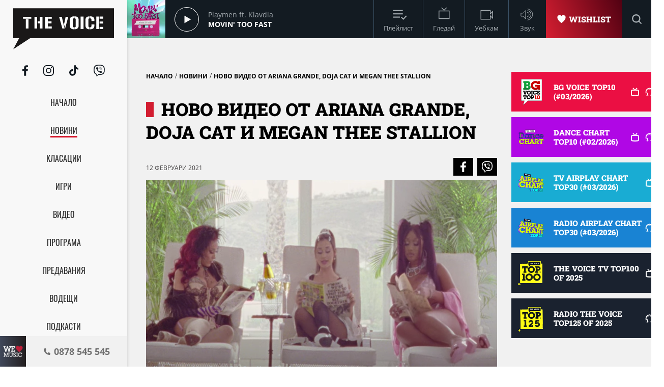

--- FILE ---
content_type: text/html; charset=UTF-8
request_url: https://thevoice.bg/novini/novo-video-ot-ariana-grande-doja-cat-i-megan-thee-stallion/305
body_size: 15166
content:
<!DOCTYPE html>
<html lang="bg">
    <head>
        <title>Ново видео от Ariana Grande, Doja Cat и Megan Thee Stallion</title>
        <meta charset="UTF-8">
        <meta name="viewport" content="width=device-width, initial-scale=1.0">
        <meta name="facebook-domain-verification" content="esl9liqx0giyikiispfjioaph9s06e"> 
        <!-- Favicon -->
        <link rel="apple-touch-icon" sizes="57x57" href="https://m.netinfo.bg/thevoice/resources/assets/images/favicon/apple-icon-57x57.png">
        <link rel="apple-touch-icon" sizes="60x60" href="https://m.netinfo.bg/thevoice/resources/assets/images/favicon/apple-icon-60x60.png">
        <link rel="apple-touch-icon" sizes="72x72" href="https://m.netinfo.bg/thevoice/resources/assets/images/favicon/apple-icon-72x72.png">
        <link rel="apple-touch-icon" sizes="76x76" href="https://m.netinfo.bg/thevoice/resources/assets/images/favicon/apple-icon-76x76.png">
        <link rel="apple-touch-icon" sizes="114x114" href="https://m.netinfo.bg/thevoice/resources/assets/images/favicon/apple-icon-114x114.png">
        <link rel="apple-touch-icon" sizes="120x120" href="https://m.netinfo.bg/thevoice/resources/assets/images/favicon/apple-icon-120x120.png">
        <link rel="apple-touch-icon" sizes="144x144" href="https://m.netinfo.bg/thevoice/resources/assets/images/favicon/apple-icon-144x144.png">
        <link rel="apple-touch-icon" sizes="152x152" href="https://m.netinfo.bg/thevoice/resources/assets/images/favicon/apple-icon-152x152.png">
        <link rel="apple-touch-icon" sizes="180x180" href="https://m.netinfo.bg/thevoice/resources/assets/images/favicon/apple-icon-180x180.png">
        <link rel="icon" type="image/png" sizes="192x192"  href="https://m.netinfo.bg/thevoice/resources/assets/images/favicon/android-icon-192x192.png">
        <link rel="icon" type="image/png" sizes="32x32" href="https://m.netinfo.bg/thevoice/resources/assets/images/favicon/favicon-32x32.png">
        <link rel="icon" type="image/png" sizes="96x96" href="https://m.netinfo.bg/thevoice/resources/assets/images/favicon/favicon-96x96.png">
        <link rel="icon" type="image/png" sizes="16x16" href="https://m.netinfo.bg/thevoice/resources/assets/images/favicon/favicon-16x16.png">
        <!-- <link rel="manifest" href="https://m.netinfo.bg/thevoice/resources/assets/images/favicon/manifest.json"  crossorigin="use-credentials"> -->
        <meta name="msapplication-TileColor" content="#ffffff">
        <meta name="msapplication-TileImage" content="https://m.netinfo.bg/thevoice/resources/assets/images/favicon/ms-icon-144x144.png">
        <meta name="theme-color" content="#ffffff">
        <!-- End Favicon -->

        <meta name="application-name" content="The Voice" />
        <meta name="language" content="bulgarian" />
        <meta name="title" content="Ново видео от Ariana Grande, Doja Cat и Megan Thee Stallion" />
        <meta name="description" content="Днес (12.02) излезе видетото към &quot;34+35 Remix&quot; от Ariana Grande в колаборация с Doja Cat и Megan Thee Stallion. Ремиксът на любимата песен на феновете от албума на Ari - &quot;Positions&quot; излезе на 15.01 тази година, а месец по-късно вече си има и визуализация. Режисьор на кадрите е Stefan Kohli - @photokohli (Instagram), с когото певицата обича да работи. Виждаме трите изпълнителки заедно в хотел, облечени доста предизвикателно и в пълен синхрон с текста на песента. Дамите са си организирали луксозна вечер с преспиване, почиват си, забавляват се, пият шампанско и похапват вкусно. Гледайте тук: Снимка: YouTube Ariana Grande" />
        <meta name="keywords" content="ново,видео,ariana,grande,doja,cat,megan,thee,stallion" />
                <meta name="news_keywords" content="ново,видео,ariana,grande,doja,cat,megan,thee,stallion" />
                <meta name="Author" content="The Voice" />
        <meta name="Copyright" content="&copy; THE VOICE 2026 Всички права запазени." />
        <meta name="Robots" content="index,follow" />
        <meta name="Revisit-After" content="1 Hours" />
        <meta property="og:title" content="Ново видео от Ariana Grande, Doja Cat и Megan Thee Stallion" />
        <meta property="og:type" content="article" />
        <meta property="og:url" content="https://thevoice.bg/novini/novo-video-ot-ariana-grande-doja-cat-i-megan-thee-stallion/305" />
        <meta property="og:image" content="https://m.netinfo.bg/media/images/50153/50153242/1123-632-novo-video-ot-ariana-grande-doja-cat-i-megan-thee.jpg" />
        <meta property="og:image:type" content="image/jpeg" />
        <meta property="og:image:width" content="1123" />
        <meta property="og:image:height" content="632" />
        <meta property="og:description" content="Днес (12.02) излезе видетото към &quot;34+35 Remix&quot; от Ariana Grande в колаборация с Doja Cat и Megan Thee Stallion. Ремиксът на любимата песен на феновете от албума на Ari - &quot;Positions&quot; излезе на 15.01 тази година, а месец по-късно вече си има и визуализация. Режисьор на кадрите е Stefan Kohli - @photokohli (Instagram), с когото певицата обича да работи. Виждаме трите изпълнителки заедно в хотел, облечени доста предизвикателно и в пълен синхрон с текста на песента. Дамите са си организирали луксозна вечер с преспиване, почиват си, забавляват се, пият шампанско и похапват вкусно. Гледайте тук: Снимка: YouTube Ariana Grande" />
        <meta property="og:site_name" content="thevoice.bg" />
        <meta property="og:locale" content="bg_BG" />
        <meta property="og:updated_time" content="1768658442" />
        
        <meta name="referrer" content="no-referrer-when-downgrade">

        <link rel="image_src" href="https://m.netinfo.bg/media/images/50153/50153242/1123-632-novo-video-ot-ariana-grande-doja-cat-i-megan-thee.jpg" />
                <link rel="canonical" href="https://thevoice.bg/novini/novo-video-ot-ariana-grande-doja-cat-i-megan-thee-stallion/305" />


        <link rel="preload" href="https://m.netinfo.bg/thevoice/resources/assets/fonts/OpenSans/OpenSans-Regular.woff" as="font" type="font/woff" crossorigin="">
        <link rel="preload" href="https://m.netinfo.bg/thevoice/resources/assets/fonts/OpenSans/OpenSans-Bold.woff" as="font" type="font/woff" crossorigin="">
        <link rel="preload" href="https://m.netinfo.bg/thevoice/resources/assets/fonts/OpenSans/OpenSans-BoldItalic.woff" as="font" type="font/woff" crossorigin="">
        <link rel="preload" href="https://m.netinfo.bg/thevoice/resources/assets/fonts/OpenSans/OpenSans-Italic.woff" as="font" type="font/woff" crossorigin="">
        <link rel="preload" href="https://m.netinfo.bg/thevoice/resources/assets/fonts/Oswald/Oswald-Regular.woff" as="font" type="font/woff" crossorigin="">
        <link rel="preload" href="https://m.netinfo.bg/thevoice/resources/assets/fonts/Oswald/Oswald-Bold.woff" as="font" type="font/woff" crossorigin="">
        <link rel="preload" href="https://m.netinfo.bg/thevoice/resources/assets/fonts/Oswald/Oswald-Medium.woff" as="font" type="font/woff" crossorigin="">       
        <link rel="preload" href="https://m.netinfo.bg/thevoice/resources/assets/fonts/RobotoSlab/RobotoSlab-Black.woff" as="font" type="font/woff" crossorigin=""> 
        
        
                                    <!-- main.css?v=28 -->
                <link href="https://m.netinfo.bg/thevoice/resources/assets/css/main.css?v=28" rel="stylesheet" type="text/css" />                                    
                    
                <!-- script.js?v=16 -->
                <script src="https://m.netinfo.bg/thevoice/resources/assets/js/script.js?v=16" type="text/javascript"></script>
            
                <!-- jquery.cookie.js?v=16 -->
                <script src="https://m.netinfo.bg/thevoice/resources/assets/js/jquery.cookie.js?v=16" type="text/javascript"></script>
            
                <!-- radio.js?v=16 -->
                <script src="https://m.netinfo.bg/thevoice/resources/assets/js/radio.js?v=16" type="text/javascript"></script>
            
                <!-- UFYwWwmt.js -->
                <script src="//tpc.googlesyndication.com/sodar/UFYwWwmt.js" async="" type="text/javascript"></script>
            
                <!-- analytics.js -->
                <script src="https://www.google-analytics.com/analytics.js" async="" type="text/javascript"></script>
            
                <!-- js?id=UA-15975886-1 -->
                <script src="https://www.googletagmanager.com/gtag/js?id=UA-15975886-1" async="async" defer="" crossorigin="" charset="" type="text/javascript"></script>
            
                <!-- ado.js -->
                <script src="//bg.adocean.pl/files/js/ado.js" type="text/javascript"></script>
                            
<!-- Google tag (gtag.js) GA4 -->
<script async src="https://www.googletagmanager.com/gtag/js?id=G-QMP6FNETY0"></script> 
<script> window.dataLayer = window.dataLayer || []; function gtag(){dataLayer.push(arguments);} gtag('js', new Date()); gtag('config', 'G-QMP6FNETY0'); </script> 

                
<script type="text/javascript">
/* (c)AdOcean 2003-2022 */
        if(typeof ado!=="object"){ado={};ado.config=ado.preview=ado.placement=ado.master=ado.slave=function(){};}
        ado.config({mode: "new", xml: false, consent: true, characterEncoding: true});
        ado.preview({enabled: true});
</script>

<!-- start master -->
<script type="text/javascript">
/* (c)AdOcean 2003-2022, MASTER: BSS_Media_bg.thevoice.bg.All pages */
ado.master({id: 'CgM71jQXOJYJNn3qc2q6PmfB34uYDy8CIqNkpWzz7Ar.e7', server: 'bg.adocean.pl' });
</script>
<!--  end master  -->
 
         

    </head>
    <body>


        <!-- Navigation -->
        <nav class="nav">
            <!-- Nav Header -->
            <section class="nav-header">
                <!-- Logo -->
                <a href="https://thevoice.bg/" class="logo ajax">
                    <svg class="icon" width="110" height="45" viewBox="0 0 110 45">
                    <use xmlns:xlink="http://www.w3.org/1999/xlink"  
                         xlink:href="https://thevoice.bg/resources/assets/images/defs/svg/sprite.defs.svg#logo" 
                         href="https://thevoice.bg/resources/assets/images/defs/svg/sprite.defs.svg#logo"></use>
                    </svg>
                </a>
                <!-- End Logo -->
                <!-- Close -->
                <a href="#" class="close-menu">
                    <svg class="icon" width="14" height="14" viewBox="0 0 14 14">
                    <use xmlns:xlink="http://www.w3.org/1999/xlink"  
                         xlink:href="https://thevoice.bg/resources/assets/images/defs/svg/sprite.defs.svg#close" 
                         href="https://thevoice.bg/resources/assets/images/defs/svg/sprite.defs.svg#close"></use>
                    </svg>
                </a>
                <!-- End Close -->

            </section>
            <!-- End Nav Header -->

            <!-- Nav Body -->
            <section class="nav-body">
                <!-- Search bar -->
                <section class="search-bar">
                    <form class="search-form" action="https://thevoice.bg/search" method="get">
                        <svg class="icon" width="14" height="14" viewBox="0 0 14 14">
                        <use xmlns:xlink="http://www.w3.org/1999/xlink"  
                             xlink:href="https://thevoice.bg/resources/assets/images/defs/svg/sprite.defs.svg#search" 
                             href="https://thevoice.bg/resources/assets/images/defs/svg/sprite.defs.svg#search"></use>
                        </svg>
                        <input name="q" class="search-input" type="text" placeholder="Търси...">
                    </form>
                </section>
                <!-- End Search bar -->

                <!-- Links -->
                <section id="sectioncontroller"  class="nav-navbar" itemscope itemtype="https://schema.org/ItemList">
                    <a  id="homecontroller" class="ajax nav-link " href="https://thevoice.bg/" itemprop="itemListElement" itemscope  itemtype="https://schema.org/SiteNavigationElement">
                        <span itemprop="name" class="nav-item">Начало</span><meta itemprop="url" content="https://thevoice.bg/" />
                    </a>
                    <a  id="articlescontroller" class="ajax nav-link active" href="https://thevoice.bg/articles" itemprop="itemListElement" itemscope itemtype="https://schema.org/SiteNavigationElement">
                        <span itemprop="name" class="nav-item">Новини</span><meta itemprop="url" content="https://thevoice.bg/articles" />
                    </a>
                    <a  id="chartscontroller" class="ajax nav-link " href="https://thevoice.bg/charts" itemprop="itemListElement" itemscope itemtype="https://schema.org/SiteNavigationElement">
                        <span itemprop="name" class="nav-item">Класации</span><meta itemprop="url" content="https://thevoice.bg/charts" />
                    </a>
                    <a id="gamescontroller" class="ajax nav-link " href="https://thevoice.bg/games" itemprop="itemListElement" itemscope itemtype="https://schema.org/SiteNavigationElement">
                        <span itemprop="name" class="nav-item">Игри</span><meta itemprop="url" content="https://thevoice.bg/games" />
                    </a>
                    <a  id="songscontroller" class="ajax nav-link " href="https://thevoice.bg/videos" itemprop="itemListElement" itemscope itemtype="https://schema.org/SiteNavigationElement">
                        <span itemprop="name" class="nav-item">Видео</span><meta itemprop="url" content="https://thevoice.bg/videos" />
                    </a>
                    <a id="schedulecontroller" class="ajax nav-link " href="https://thevoice.bg/schedule" itemprop="itemListElement" itemscope itemtype="https://schema.org/SiteNavigationElement">
                        <span itemprop="name" class="nav-item">Програма</span><meta itemprop="url" content="https://thevoice.bg/schedule" />
                    </a>
                    <a id="showscontroller" class="ajax nav-link " href="https://thevoice.bg/shows" itemprop="itemListElement" itemscope itemtype="https://schema.org/SiteNavigationElement">
                        <span itemprop="name" class="nav-item">Предавания</span><meta itemprop="url" content="https://thevoice.bg/shows" />
                    </a>
                    <a id="broadcasterscontroller" class="ajax nav-link " href="https://thevoice.bg/broadcasters" itemprop="itemListElement" itemscope itemtype="https://schema.org/SiteNavigationElement">
                        <span itemprop="name" class="nav-item">Водещи</span><meta itemprop="url" content="https://thevoice.bg/broadcasters" />
                    </a> 
                    <a id="podcastscontroller" class="ajax nav-link " href="https://thevoice.bg/podcasts" itemprop="itemListElement" itemscope itemtype="https://schema.org/SiteNavigationElement">
                        <span itemprop="name" class="nav-item">Подкасти</span><meta itemprop="url" content="https://thevoice.bg/podcasts" />
                    </a>
                </section>
                <!-- End Links -->

                <!-- Social Contacts -->
                <section class="nav-socials">
                    <a href="https://www.facebook.com/TheVoiceRadioTV/" class="facebook" rel="noopener noreferrer" target="_blank">
                        <svg class="icon" width="11" height="21" viewBox="0 0 11 21">
                        <use xmlns:xlink="http://www.w3.org/1999/xlink"  
                             xlink:href="https://thevoice.bg/resources/assets/images/defs/svg/sprite.defs.svg#facebook" 
                             href="https://thevoice.bg/resources/assets/images/defs/svg/sprite.defs.svg#facebook"></use>
                        </svg>
                    </a>
                    <a href="https://www.instagram.com/thevoiceradiotv/" class="instagram" rel="noopener noreferrer" target="_blank">
                        <svg class="icon" width="21" height="21" viewBox="0 0 21 21">
                        <use xmlns:xlink="http://www.w3.org/1999/xlink"  
                             xlink:href="https://thevoice.bg/resources/assets/images/defs/svg/sprite.defs.svg#instagram" 
                             href="https://thevoice.bg/resources/assets/images/defs/svg/sprite.defs.svg#instagram"></use>
                        </svg>
                    </a>
                    <a href="https://www.tiktok.com/@thevoiceradiotv?_d=db2hj25680l786&amp;language=en&amp;sec_uid=MS4wLjABAAAA1cAvWHEy4r6QHmqrtbMTP7dUTjHYf8A_2m116dEZxN8qICFZ1Cyt9FylQqQm9bea&amp;share_author_id=6838467169245398021&amp;u_code=dd13f31a8e2f3e&amp;timestamp=1593092848&amp;user_id=6838467169245398021&amp;utm_source=copy&amp;utm_campaign=client_share&amp;utm_medium=android&amp;share_app_name=musically&amp;share_iid=6841835290648266502&amp;source=h5_m" class="tiktok" rel="noopener noreferrer" target="_blank">
                        <svg class="icon" width="18" height="21" viewBox="0 0 18 21">
                        <use xmlns:xlink="http://www.w3.org/1999/xlink"  
                             xlink:href="https://thevoice.bg/resources/assets/images/defs/svg/sprite.defs.svg#tiktok" 
                             href="https://thevoice.bg/resources/assets/images/defs/svg/sprite.defs.svg#tiktok"></use>
                        </svg>
                    </a>
                    <a href="https://vb.me/8de26e" class="viber" rel="noopener noreferrer" target="_blank">
                        <svg class="icon" width="22" height="23" viewBox="0 0 22 23">
                        <use xmlns:xlink="http://www.w3.org/1999/xlink"  
                             xlink:href="https://thevoice.bg/resources/assets/images/defs/svg/sprite.defs.svg#viber" 
                             href="https://thevoice.bg/resources/assets/images/defs/svg/sprite.defs.svg#viber"></use>
                        </svg>
                    </a>
                </section>
                <!-- End Social Contacts -->
            </section>
            <!-- End Nav Body -->

            <!-- Nav Footer -->
            <section class="nav-footer">
                <!-- Call -->
                <a class="call" href="tel:0878 545 545">
                    <img class="love" src="https://m.netinfo.bg/thevoice/resources/assets/images/we-love-music.png" width="56" height="65" alt="We love music"/>
                    <div class="call-wrapper">
                        <svg class="icon phone" width="13" height="13" viewBox="0 0 13 13">
                        <use xmlns:xlink="http://www.w3.org/1999/xlink"  
                             xlink:href="https://thevoice.bg/resources/assets/images/defs/svg/sprite.defs.svg#phone" 
                             href="https://thevoice.bg/resources/assets/images/defs/svg/sprite.defs.svg#phone"></use>
                        </svg>
                        <span class="number">0878 545 545</span>
                    </div>
                </a>
                <!-- End Call -->
            </section>
            <!-- End Nav Footer -->
        </nav>
        <!-- End Navigation -->
        <div class="global-overlay"></div>
        <div class="page-wrapper">
            <!-- Header -->
            <header class="header" itemscope="itemscope" itemtype="https://schema.org/WPHeader">
                <!-- Hamburger button -->
                <section class="header-nav d-md-none">
                    <a href="https://thevoice.bg/" class="logo ajax">
                        <svg class="icon" width="89" height="36" viewBox="0 0 89 36">
                        <use xmlns:xlink="http://www.w3.org/1999/xlink"  
                             xlink:href="https://thevoice.bg/resources/assets/images/defs/svg/sprite.defs.svg#logo" 
                             href="https://thevoice.bg/resources/assets/images/defs/svg/sprite.defs.svg#logo"></use>
                        </svg>
                    </a>
                    <section class="header-nav-right">
                        <a href="https://thevoice.bg/shows/61" class="ajax wishlist">
                            <svg class="icon heart" width="17.275" height="16.61" viewBox="0 0 17.275 16.61">
                            <use xmlns:xlink="http://www.w3.org/1999/xlink"  
                                 xlink:href="https://thevoice.bg/resources/assets/images/defs/svg/sprite.defs.svg#heart" 
                                 href="https://thevoice.bg/resources/assets/images/defs/svg/sprite.defs.svg#heart"></use>
                            </svg>
                            <span>Wishlist</span>
                        </a>
                        <a href="#" class="hamburger-btn">
                            <svg class="icon" width="16" height="14" viewBox="0 0 16 14">
                            <use xmlns:xlink="http://www.w3.org/1999/xlink"  
                                 xlink:href="https://thevoice.bg/resources/assets/images/defs/svg/sprite.defs.svg#hamburger" 
                                 href="https://thevoice.bg/resources/assets/images/defs/svg/sprite.defs.svg#hamburger"></use>
                            </svg>
                        </a>
                    </section>
                </section>
                <!-- End Hamburger button -->

                <!-- Player -->
                <section class="header-player">
                    <div class="player-wrapper">

                        <section class="player-image">
                            <img id="player_img" src="https://m.netinfo.bg/media/images/50703/50703525/130-130-moovin-too-fast.jpg" width="50" height="50" alt="Playmen ft. Klavdia"/>
                        </section>
                        <section class="player-play loading">
                            <div class="icon load"></div>    
                            <div class="icon play"></div>
                            <div class="icon pause"></div>
<!--                            <svg class="icon play" xmlns="http://www.w3.org/2000/svg" width="48" height="48" viewBox="0 0 48 48">
                            <g id="Group_10264" data-name="Group 10264" transform="translate(-402 -15.465)">
                            <g id="Group_10263" data-name="Group 10263" transform="translate(59.063)">
                            <g id="Ellipse_80" data-name="Ellipse 80" transform="translate(342.938 15.465)" fill="none" stroke="#fff" stroke-width="1">
                            <circle cx="24" cy="24" r="24" stroke="none"/>
                            <circle cx="24" cy="24" r="23.5" fill="none"/>
                            </g>
                            </g>
                            <path id="Icon_awesome-play" data-name="Icon awesome-play" d="M.39.175.409,14.99,13.226,7.584Z" transform="translate(421.097 31.992)" fill="#f8f8f8"/>
                            </g>
                            </svg>
                            <svg class="icon pause" xmlns="http://www.w3.org/2000/svg" width="48" height="48" viewBox="0 0 48 48">
                            <g id="Group_10265" data-name="Group 10265" transform="translate(-343 -15.465)">
                            <g id="Group_9975" data-name="Group 9975" transform="translate(0.063)">
                            <g id="Ellipse_80" data-name="Ellipse 80" transform="translate(342.938 15.465)" fill="none" stroke="#fff" stroke-width="1">
                            <circle cx="24" cy="24" r="24" stroke="none"/>
                            <circle cx="24" cy="24" r="23.5" fill="none"/>
                            </g>
                            </g>
                            <g id="Group_10211" data-name="Group 10211" transform="translate(-1.055)">
                            <rect id="Rectangle_7255" data-name="Rectangle 7255" width="4" height="14" transform="translate(363.055 33)" fill="#fff"/>
                            <rect id="Rectangle_7256" data-name="Rectangle 7256" width="4" height="14" transform="translate(370.055 33)" fill="#fff"/>
                            </g>
                            </g>
                            </svg>-->
                        </section>
                        <section class="player-data">
                            <div class="player-data-wrapper">
                                <span id="player_performer"  class="player-artist">Playmen ft. Klavdia</span>
                            </div>
                            <div class="player-data-wrapper">
                                <span id="player_name" class="player-song">Movin' Too Fast</span>
                            </div>
                        </section>
                        <section class="player-buttons" itemscope itemtype="https://schema.org/ItemList">
                           <a href="https://thevoice.bg/playlist" class="ajax player-button playlist" itemprop="itemListElement" itemscope  itemtype="https://schema.org/SiteNavigationElement">
                               <meta itemprop="url" content="https://thevoice.bg/playlist" />
                                <svg class="icon" width="25" height="25" viewBox="0 0 25 25">
                                <use xmlns:xlink="http://www.w3.org/1999/xlink"  
                                     xlink:href="https://thevoice.bg/resources/assets/images/defs/svg/sprite.defs.svg#playlist" 
                                     href="https://thevoice.bg/resources/assets/images/defs/svg/sprite.defs.svg#playlist"></use>
                                </svg>
                                <span itemprop="name" class="player-button-name">Плейлист</span>
                            </a>
                            <a href="https://thevoice.bg/stream" class="ajax player-button tv" itemprop="itemListElement" itemscope  itemtype="https://schema.org/SiteNavigationElement">
                                <meta itemprop="url" content="https://thevoice.bg/stream" />
                                <svg class="icon" width="25" height="25" viewBox="0 0 25 25">
                                <use xmlns:xlink="http://www.w3.org/1999/xlink"  
                                     xlink:href="https://thevoice.bg/resources/assets/images/defs/svg/sprite.defs.svg#tv" 
                                     href="https://thevoice.bg/resources/assets/images/defs/svg/sprite.defs.svg#tv"></use>
                                </svg>
                                <span itemprop="name" class="player-button-name">Гледай</span>
                            </a>
                            <a href="https://thevoice.bg/webcam" class="ajax player-button videocam" itemprop="itemListElement" itemscope  itemtype="https://schema.org/SiteNavigationElement">
                                <meta itemprop="url" content="https://thevoice.bg/webcam" />
                                <svg class="icon" width="25" height="25" viewBox="0 0 25 25">
                                <use xmlns:xlink="http://www.w3.org/1999/xlink"  
                                     xlink:href="https://thevoice.bg/resources/assets/images/defs/svg/sprite.defs.svg#videocam" 
                                     href="https://thevoice.bg/resources/assets/images/defs/svg/sprite.defs.svg#videocam"></use>
                                </svg>
                                <span itemprop="name" class="player-button-name">Уебкам</span>
                            </a>
                            <div class="player-button sound">
                                <svg class="icon unmute" width="25" height="25" viewBox="0 0 25 25">
                                <use xmlns:xlink="http://www.w3.org/1999/xlink"  
                                     xlink:href="https://thevoice.bg/resources/assets/images/defs/svg/sprite.defs.svg#sound" 
                                     href="https://thevoice.bg/resources/assets/images/defs/svg/sprite.defs.svg#sound"></use>
                                </svg>
                                <svg class="icon mute d-none" width="25" height="25" viewBox="0 0 25 25">
                                <use xmlns:xlink="http://www.w3.org/1999/xlink"  
                                     xlink:href="https://thevoice.bg/resources/assets/images/defs/svg/sprite.defs.svg#sound_muted" 
                                     href="https://thevoice.bg/resources/assets/images/defs/svg/sprite.defs.svg#sound_muted"></use>
                                </svg>
                                <span class="player-button-name">Звук</span>
                                <span class="player-sound-bar">
                                    <input type="range" min="0" max="100" class="styled-slider slider-progressr">
                                </span>
                            </div>
                        </section>
                        <section class="player-right"> 
                            <a href="https://thevoice.bg/shows/61" class="ajax wishlist">
                                <svg class="icon heart" width="13" height="12" viewBox="0 0 13 12">
                                <use xmlns:xlink="http://www.w3.org/1999/xlink"  
                                     xlink:href="https://thevoice.bg/resources/assets/images/defs/svg/sprite.defs.svg#heart" 
                                     href="https://thevoice.bg/resources/assets/images/defs/svg/sprite.defs.svg#heart"></use>
                                </svg>
                                <span>Wishlist</span>
                            </a>
                            <!-- Search bar -->
                            <section class="search-bar">
                                <form class="search-form" action="https://thevoice.bg/search" method="get" itemprop="potentialAction" itemscope itemtype="https://schema.org/SearchAction">
                                    <input type="submit" class="search-btn"> 
                                    <input name="q" class="search-input" type="text" value="" placeholder="Търси..." itemprop="query">
                                    <meta itemprop="target" content="https://thevoice.bg/search?q={q}"/>
                                </form>
                            </section>
                            <!-- End Search bar -->
                            <section class="player-button search-bar-actions">
                                <svg class="icon search" width="14" height="14" viewBox="0 0 14 14">
                                <use xmlns:xlink="http://www.w3.org/1999/xlink"  
                                     xlink:href="https://thevoice.bg/resources/assets/images/defs/svg/sprite.defs.svg#search" 
                                     href="https://thevoice.bg/resources/assets/images/defs/svg/sprite.defs.svg#search"></use>
                                </svg>
                                <svg class="icon close" width="14" height="14" viewBox="0 0 14 14">
                                <use xmlns:xlink="http://www.w3.org/1999/xlink"  
                                     xlink:href="https://thevoice.bg/resources/assets/images/defs/svg/sprite.defs.svg#close" 
                                     href="https://thevoice.bg/resources/assets/images/defs/svg/sprite.defs.svg#close"></use>
                                </svg>
                                </setion>
                            </section>
                    </div>
                </section>
                <!-- End Player -->
            </header>
            <div id="ajaxmegaboard">
               
            </div>
            <!-- End Header -->
            <div id="ajaxcontent">
                


<main class="page" itemscope itemtype="https://schema.org/NewsArticle">
    <div class="wrapper">
        <center class="leader">
       
        <!-- start slave -->
<div id="adoceanbglhcgbqnspp"></div>
<script type="text/javascript">
/* (c)AdOcean 2003-2022, BSS_Media_bg.thevoice.bg.All pages.728x90 */
ado.slave('adoceanbglhcgbqnspp', {myMaster: 'CgM71jQXOJYJNn3qc2q6PmfB34uYDy8CIqNkpWzz7Ar.e7' });
</script>
<!--  end slave  -->
  
        <div class="adv">
<!-- start slave -->
<div id="adoceanbgnhghhvngvd"></div>
<script type="text/javascript">
/* (c)AdOcean 2003-2022, BSS_Media_bg.thevoice.bg.All pages.Megaboard */
ado.slave('adoceanbgnhghhvngvd', {myMaster: 'CgM71jQXOJYJNn3qc2q6PmfB34uYDy8CIqNkpWzz7Ar.e7' });
</script>
<!--  end slave  -->
</div>
  
       
</center>  
        <section class="grid-second">
            <section class="grid-second-left">
                <section class="grid-second-top">
                    <div class="page-category-wrapper"  itemscope itemtype="https://schema.org/BreadcrumbList">
                        <span class="page-category" itemprop="itemListElement" itemscope itemtype="https://schema.org/ListItem" ><meta itemprop="position" content="1" /> <a href="https://thevoice.bg/" itemprop="item"  class="ajax"><span itemprop="name" >Начало</span></a></span> / 
                        <span class="page-category" itemprop="itemListElement" itemscope itemtype="https://schema.org/ListItem" ><meta itemprop="position" content="2" /> <a href="https://thevoice.bg/articles" itemprop="item" class="ajax"><span itemprop="name" >Новини</span></a></span> /
                        <span class="page-category" itemprop="itemListElement" itemscope itemtype="https://schema.org/ListItem"  ><meta itemprop="position" content="3" /> <span itemprop="name" >Ново видео от Ariana Grande, Doja Cat и Megan Thee Stallion</span></span>
                    </div>
                    <meta itemprop="identifier" content="305" />
                    <meta itemprop="mainEntityOfPage url" content="https://thevoice.bg/novini/novo-video-ot-ariana-grande-doja-cat-i-megan-thee-stallion/305" />
                    <h1 class="page-title" itemprop="headline" ><span itemprop="name">Ново видео от Ariana Grande, Doja Cat и Megan Thee Stallion</span></h1>
                    <h2 class="page-subtitle" itemprop="alternativeHeadline" ><span itemprop="name"></span></h2>

                    <span itemprop="author" itemscope itemtype="https://schema.org/Person">
                        <meta itemprop="name" content="The Voice" />

                        <meta itemprop="email" content="office@bssmedia.bg" />
                              <meta itemprop="jobTitle" content="Web editor" />
                              <span itemprop="address" itemscope itemtype="https://schema.org/PostalAddress">
                            <meta itemprop="streetAddress" content="гр. София ул. &quot;Сребърна&quot; 21" />
                        </span>
                    </span>

                    <!-- Page Share buttons -->
                    <section class="page-share">
                        <span class="page-date">12 Февруари 2021</span>
                        <div class="page-share-wrapper">
                            <a href="https://www.facebook.com/sharer/sharer.php?u=https://thevoice.bg/novini/novo-video-ot-ariana-grande-doja-cat-i-megan-thee-stallion/305" class="facebook" rel="noopener noreferrer" onclick="javascript:window.open(this.href, '', 'menubar=no,toolbar=no,resizable=yes,scrollbars=yes,height=600,width=600');return false;" target="_blank">
                                <svg class="icon" width="11" height="21" viewBox="0 0 11 21">
                                <use xmlns:xlink="http://www.w3.org/1999/xlink" xlink:href="https://thevoice.bg/resources/assets/images/defs/svg/sprite.defs.svg#facebook" href="https://thevoice.bg/resources/assets/images/defs/svg/sprite.defs.svg#facebook"></use>
                                </svg>
                            </a>
                            <a href="viber://forward?text=https://thevoice.bg/novini/novo-video-ot-ariana-grande-doja-cat-i-megan-thee-stallion/305" class="viber" rel="noopener noreferrer" target="_blank">
                                <svg class="icon" width="21" height="23" viewBox="0 0 21 23">
                                <use xmlns:xlink="http://www.w3.org/1999/xlink" xlink:href="https://thevoice.bg/resources/assets/images/defs/svg/sprite.defs.svg#viber" href="https://thevoice.bg/resources/assets/images/defs/svg/sprite.defs.svg#viber"></use>
                                </svg>
                            </a>
                        </div>
                    </section>
                    <!-- End Page Share buttons -->
                    <section class="page-image object-fit" itemprop="image" itemscope itemtype="https://schema.org/ImageObject">

                        <img src="https://m.netinfo.bg/media/images/50153/50153242/1123-632-novo-video-ot-ariana-grande-doja-cat-i-megan-thee.jpg" alt="Ново видео от Ariana Grande, Doja Cat и Megan Thee Stallion" width="345" height="194" itemprop="contentUrl" />                                                    <span class="card-source" itemprop="author">Ново видео от Ariana Grande, Doja Cat и Megan Thee Stallion</span>
                                                <meta itemprop="name" content="novo video ot ariana grande doja cat i megan thee" />
                        <meta itemprop="url" content="https://thevoice.bg/novini/novo-video-ot-ariana-grande-doja-cat-i-megan-thee-stallion/305" />
                        <meta itemprop="width" content="1123" />
                        <meta itemprop="height" content="632" />
                        <meta itemprop="encodingFormat" content="image/jpeg" />
                    </section>

                </section>
                <section class="grid-second-content" itemprop="articleBody">
                    <!-- Page Text -->
                    <section class="page-text" itemprop="description" >
                        <p>Днес <b>(12.02) </b>излезе видетото към <b>"34+35 Remix" </b>от <b><a href="https://thevoice.bg/news/ariana-grande-shte-pusne-4-novi-pesni-n18841.html" target="_blank">Ariana Grande</a></b><a href="https://thevoice.bg/news/ariana-grande-shte-pusne-4-novi-pesni-n18841.html" target="_blank"> </a>в колаборация с<b> <a href="https://thevoice.bg/news/doja-cat-i-saweetie-sa-shturi-nai-dobri-priyatelki-v-best-friend-n18771.html" target="_blank">Doja Cat</a></b> и<b> <a href="https://thevoice.bg/news/kakvo-e-obshtoto-mejdu-megan-thee-stallion-i-eddie-murphy-n18849.html" target="_blank">Megan Thee Stallion</a></b>. </p><p><iframe frameborder="0" src="https://instagram.com/p/CLLgQciFqIa/embed/" width="612" height="710" scrolling="no" allowtransparency="true" class="note-video-clip"></iframe><span style="font-size: 0.875rem;"><br></span></p><p><span style="font-size: 0.875rem;"><a href="https://thevoice.bg/news/ariana-grande-pusna-remiks-na-3435-n18790.html" target="_blank">Ремиксът</a> на </span><b style="font-size: 0.875rem;">любимата песен на феновете от албума на Ari -<a href="https://thevoice.bg/news/novo-ot-ariana-grande-positions-n18481.html" target="_blank"> "Positions"</a></b><span style="font-size: 0.875rem;"><a href="https://thevoice.bg/news/novo-ot-ariana-grande-positions-n18481.html" target="_blank"> </a>излезе на </span><b style="font-size: 0.875rem;">15.01</b><span style="font-size: 0.875rem;"> тази година, а </span><b style="font-size: 0.875rem;">месец по-късно</b><span style="font-size: 0.875rem;"> вече си <b>има и визуализация</b>. Режисьор на кадрите е&nbsp;</span><b style="font-size: 0.875rem;">Stefan Kohli</b><span style="font-size: 0.875rem;"> - </span><b style="font-size: 0.875rem;">@photokohli</b><span style="font-size: 0.875rem;"> (Instagram),&nbsp; с когото </span><b style="font-size: 0.875rem;">певицата обича да работи</b><span style="font-size: 0.875rem;">. Виждаме </span><b style="font-size: 0.875rem;">трите изпълнителки</b><span style="font-size: 0.875rem;"> заедно в хотел, облечени </span><b style="font-size: 0.875rem;">доста предизвикателно</b><span style="font-size: 0.875rem;"> и в пълен </span><b style="font-size: 0.875rem;">синхрон с текста</b><span style="font-size: 0.875rem;"> на песента. </span><b style="font-size: 0.875rem;">Дамите</b><span style="font-size: 0.875rem;"> са си организирали</span><b style="font-size: 0.875rem;"> луксозна вечер с преспиване</b><span style="font-size: 0.875rem;">,&nbsp;</span><b style="font-size: 0.875rem;">почиват си, забавляват се, пият шампанско и похапват вкусно. Гледайте тук:&nbsp;</b><br></p><p><iframe frameborder="0" src="//www.youtube.com/embed/ssq6X6alZ3w" width="640" height="360" class="note-video-clip"></iframe></p><p><br></p><p><br></p><p>Снимка: YouTube Ariana Grande</p><p><br></p><p><br></p><p><br></p>                    </section>
                    <!-- End Page Text -->
                                            <!-- Tags -->
                        <section class="page-tags" itemprop="keywords" >
                                                            <a class="tag" href="https://thevoice.bg/tag/index/192/doja" target="_blank"  itemscope itemtype="https://schema.org/ListItem" ><meta itemprop="position" content="1" /> <span itemprop="name" itemprop="item" >doja</span></a>
                                                            <a class="tag" href="https://thevoice.bg/tag/index/193/cat" target="_blank"  itemscope itemtype="https://schema.org/ListItem" ><meta itemprop="position" content="2" /> <span itemprop="name" itemprop="item" >cat</span></a>
                                                            <a class="tag" href="https://thevoice.bg/tag/index/238/video" target="_blank"  itemscope itemtype="https://schema.org/ListItem" ><meta itemprop="position" content="3" /> <span itemprop="name" itemprop="item" >видео</span></a>
                                                            <a class="tag" href="https://thevoice.bg/tag/index/258/ariana" target="_blank"  itemscope itemtype="https://schema.org/ListItem" ><meta itemprop="position" content="4" /> <span itemprop="name" itemprop="item" >ariana</span></a>
                                                            <a class="tag" href="https://thevoice.bg/tag/index/259/grande" target="_blank"  itemscope itemtype="https://schema.org/ListItem" ><meta itemprop="position" content="5" /> <span itemprop="name" itemprop="item" >grande</span></a>
                                                            <a class="tag" href="https://thevoice.bg/tag/index/274/novo" target="_blank"  itemscope itemtype="https://schema.org/ListItem" ><meta itemprop="position" content="6" /> <span itemprop="name" itemprop="item" >ново</span></a>
                                                            <a class="tag" href="https://thevoice.bg/tag/index/1607/megan" target="_blank"  itemscope itemtype="https://schema.org/ListItem" ><meta itemprop="position" content="7" /> <span itemprop="name" itemprop="item" >megan</span></a>
                                                            <a class="tag" href="https://thevoice.bg/tag/index/1608/thee" target="_blank"  itemscope itemtype="https://schema.org/ListItem" ><meta itemprop="position" content="8" /> <span itemprop="name" itemprop="item" >thee</span></a>
                                                            <a class="tag" href="https://thevoice.bg/tag/index/1609/stallion" target="_blank"  itemscope itemtype="https://schema.org/ListItem" ><meta itemprop="position" content="9" /> <span itemprop="name" itemprop="item" >stallion</span></a>
                                                    </section>
                        <!-- End Tags -->
                                        <meta itemprop="datePublished" content="2021-02-12T10:20:00+02:00" />
                    <meta itemprop="dateModified" content="2022-07-28T21:59:11+03:00" />
                    <meta itemprop="copyrightYear" content="2021" />
                    <meta itemprop="inLanguage" content="bg_BG" />
                    <span itemprop="publisher" itemscope itemtype="https://schema.org/Organization">
 

                        <meta itemprop="name" content="BSS MEDIA" />
                        <meta itemprop="image" content="https://m.netinfo.bg/media/images/50188/50188617/orig-orig-bss-media.jpg" />
                        <meta itemprop="email" content="office@bssmedia.bg" />
                        <span itemprop="address" itemscope itemtype="https://schema.org/PostalAddress">
                            <meta itemprop="streetAddress" content="гр. София ул. &quot;Сребърна&quot; 21" />
                        </span>


                        <span itemprop="logo" itemscope itemtype="https://schema.org/ImageObject">
                            <meta itemprop="name" content="BSS MEDIA Logo" />
                            <meta itemprop="thumbnailUrl" content="https://m.netinfo.bg/media/images/50188/50188617/160-90-bss-media.jpg" />
                            <meta itemprop="contentUrl" content="https://m.netinfo.bg/media/images/50188/50188617/orig-orig-bss-media.jpg" />
                            <meta itemprop="width" content="639" />
                            <meta itemprop="height" content="355" />
                            <meta itemprop="encodingFormat" content="image/jpeg" />

                        </span>
                    </span>
                    <!-- Facebook Share button -->
                    <a href="https://www.facebook.com/sharer/sharer.php?u=https://thevoice.bg/novini/novo-video-ot-ariana-grande-doja-cat-i-megan-thee-stallion/305" class="btn btn-share" rel="noopener noreferrer" onclick="javascript:window.open(this.href, '', 'menubar=no,toolbar=no,resizable=yes,scrollbars=yes,height=600,width=600');return false;"  target="_blank">
                        <svg class="icon" xmlns="http://www.w3.org/2000/svg" width="11.44" height="21.36" viewBox="0 0 11.44 21.36">
                        <path id="Icon_awesome-facebook-f" data-name="Icon awesome-facebook-f" d="M12.3,12.015l.593-3.866H9.184V5.641a1.933,1.933,0,0,1,2.179-2.088h1.686V.261A20.564,20.564,0,0,0,10.056,0C7,0,5,1.851,5,5.2V8.149h-3.4v3.866H5V21.36H9.184V12.015Z" transform="translate(-1.609)"/>
                        </svg>
                        <span> Сподели</span>
                    </a>
                    <!-- End Facebook Share button -->
                    <!-- Follow links -->
                    <section class="follow">
                        <img class="follow-img" src="https://m.netinfo.bg/thevoice/resources/assets/images/share-img.png" width="67" height="49"/>
                        <span class="follow-text">Последвайте ни във <a href="https://www.facebook.com/TheVoiceRadioTV/" class="follow-links" rel="noopener noreferrer" target="_blank">Facebook</a>, <a href="https://www.instagram.com/thevoiceradiotv/" class="follow-links" rel="noopener noreferrer" target="_blank">Instagram</a>, <a href="https://www.tiktok.com/@thevoiceradiotv" class="follow-links" rel="noopener noreferrer" target="_blank">TikTok</a> и <a href="https://vb.me/8de26e" class="follow-links" rel="noopener noreferrer" target="_blank">Viber</a>
                        </span>
                    </section>
                    <!-- End Follow links -->
                </section>
                <section class="grid-second-right" itemscope itemtype="https://schema.org/ItemList">
                    <span class="page-title" itemprop="name">Свързани новини</span>
                    <section class="grid grid-cols-2">
                        
                                <article class="card card-sm" itemprop="itemListElement" itemscope itemtype="https://schema.org/ListItem">
                        <a href="https://thevoice.bg/novini/vtori-maj-beshe-objaven-za-den-na-megan-thee-stallion/40280" class="ajax card-link" itemprop="url">
                            <div class="object-fit">
                                <img src="https://m.netinfo.bg/media/images/50168/50168799/550-309-vtori-maj-beshe-obiaven-za-den-na-megan-thee-stallion.jpg" alt="Втори май беше обявен за ден на Megan Thee Stallion" width="345" height="194" itemprop="image" />
                            </div>
                            <section class="card-body">
                                <svg class="icon list" width="15" height="13" viewBox="0 0 15 13">
                                <use xmlns:xlink="http://www.w3.org/1999/xlink"  
                                     xlink:href="https://thevoice.bg/resources/assets/images/defs/svg/sprite.defs.svg#list" 
                                     href="https://thevoice.bg/resources/assets/images/defs/svg/sprite.defs.svg#list"></use>
                                </svg>
                                <h3 class="card-title" itemprop="name">
                                    Втори май беше обявен за ден на Megan Thee Stallion                                </h3>
                            </section>
                        </a>
                    </article>                                
                                <article class="card card-sm" itemprop="itemListElement" itemscope itemtype="https://schema.org/ListItem">
                        <a href="https://thevoice.bg/novini/tory-lanez-zajavi-che-e-osyden-nespravedlivo-i-shte-se-bori-za-da-izchisti-imeto-si/42311" class="ajax card-link" itemprop="url">
                            <div class="object-fit">
                                <img src="https://m.netinfo.bg/media/images/50561/50561439/550-309-tory-lanez.jpg" alt="Tory Lanez заяви, че е осъден несправедливо и ще се бори, за да изчисти името си" width="345" height="194" itemprop="image" />
                            </div>
                            <section class="card-body">
                                <svg class="icon list" width="15" height="13" viewBox="0 0 15 13">
                                <use xmlns:xlink="http://www.w3.org/1999/xlink"  
                                     xlink:href="https://thevoice.bg/resources/assets/images/defs/svg/sprite.defs.svg#list" 
                                     href="https://thevoice.bg/resources/assets/images/defs/svg/sprite.defs.svg#list"></use>
                                </svg>
                                <h3 class="card-title" itemprop="name">
                                    Tory Lanez заяви, че е осъден несправедливо и ще се бори, за да изчисти името си                                </h3>
                            </section>
                        </a>
                    </article>                                
                                <article class="card card-sm" itemprop="itemListElement" itemscope itemtype="https://schema.org/ListItem">
                        <a href="https://thevoice.bg/novini/megan-thee-stallion-izdava-novija-album-megan/43555" class="ajax card-link" itemprop="url">
                            <div class="object-fit">
                                <img src="https://m.netinfo.bg/media/images/50859/50859115/550-309-megan-thee-stallion.jpg" alt="Megan Thee Stallion издава новия албум “MEGAN”" width="345" height="194" itemprop="image" />
                            </div>
                            <section class="card-body">
                                <svg class="icon list" width="15" height="13" viewBox="0 0 15 13">
                                <use xmlns:xlink="http://www.w3.org/1999/xlink"  
                                     xlink:href="https://thevoice.bg/resources/assets/images/defs/svg/sprite.defs.svg#list" 
                                     href="https://thevoice.bg/resources/assets/images/defs/svg/sprite.defs.svg#list"></use>
                                </svg>
                                <h3 class="card-title" itemprop="name">
                                    Megan Thee Stallion издава новия албум “MEGAN”                                </h3>
                            </section>
                        </a>
                    </article>                                
                                <article class="card card-sm" itemprop="itemListElement" itemscope itemtype="https://schema.org/ListItem">
                        <a href="https://thevoice.bg/novini/megan-thee-stallion-i-renee-rapp-izpylniha-not-my-fault-v-snl/42927" class="ajax card-link" itemprop="url">
                            <div class="object-fit">
                                <img src="https://m.netinfo.bg/media/images/50698/50698110/550-309-renee-rapp-megan-thee-stallion.jpg" alt="Megan Thee Stallion и Renee Rapp изпълниха &quot;Not My Fault&quot; в SNL" width="345" height="194" itemprop="image" />
                            </div>
                            <section class="card-body">
                                <svg class="icon list" width="15" height="13" viewBox="0 0 15 13">
                                <use xmlns:xlink="http://www.w3.org/1999/xlink"  
                                     xlink:href="https://thevoice.bg/resources/assets/images/defs/svg/sprite.defs.svg#list" 
                                     href="https://thevoice.bg/resources/assets/images/defs/svg/sprite.defs.svg#list"></use>
                                </svg>
                                <h3 class="card-title" itemprop="name">
                                    Megan Thee Stallion и Renee Rapp изпълниха "Not My Fault" в SNL                                </h3>
                            </section>
                        </a>
                    </article>                                


                    </section>
                </section>
            </section>
            <!-- Sidebar -->
            <aside class="grid-right-column"  itemscope="itemscope" itemtype="https://schema.org/WPSideBar">

    <!-- Charts -->
    <section class="chart-boxes">
                <h3 class="chart-title">Класации</h3>
        <div class="chart-box-wrapper">

            
                    <a href="https://thevoice.bg/charts/2386/bg-voice-top10-032026/" class="ajax chart-box" style="background-color: #EB0F43 ">
    <div class="chart-box-image-wrapper">
        <img src="https://m.netinfo.bg/media/images/50196/50196304/52-52-bg-voice.jpg" alt="BG VOICE TOP10 (#03/2026)" class="chart-box-image" width="52" height="52" />    </div>
    <div class="chart-box-title-wrapper">
        <span class="chart-box-title">BG VOICE TOP10 (#03/2026)</span>
        <div class="chart-box-icon-wrapper">
                        <svg class="icon tv" width="16" height="17" viewBox="0 0 16 17">
            <use xmlns:xlink="http://www.w3.org/1999/xlink"  
                 xlink:href="https://thevoice.bg/resources/assets/images/defs/svg/sprite.defs.svg#tv_small" 
                 href="https://thevoice.bg/resources/assets/images/defs/svg/sprite.defs.svg#tv_small"></use>
            </svg>
                                        <span class="seperate"> </span>
                                        <svg class="icon " width="17" height="17" viewBox="0 0 17 17">
            <use xmlns:xlink="http://www.w3.org/1999/xlink"  
                 xlink:href="https://thevoice.bg/resources/assets/images/defs/svg/sprite.defs.svg#radio" 
                 href="https://thevoice.bg/resources/assets/images/defs/svg/sprite.defs.svg#radio"></use>
            </svg>
                    </div>
    </div>
</a>                    
                    <a href="https://thevoice.bg/charts/2383/dance-chart-top10-022026/" class="ajax chart-box" style="background-color: #B007E5 ">
    <div class="chart-box-image-wrapper">
        <img src="https://m.netinfo.bg/media/images/50196/50196308/52-52-dance-chart.jpg" alt="DANCE CHART TOP10 (#02/2026)" class="chart-box-image" width="52" height="52" />    </div>
    <div class="chart-box-title-wrapper">
        <span class="chart-box-title">DANCE CHART TOP10 (#02/2026)</span>
        <div class="chart-box-icon-wrapper">
                        <svg class="icon tv" width="16" height="17" viewBox="0 0 16 17">
            <use xmlns:xlink="http://www.w3.org/1999/xlink"  
                 xlink:href="https://thevoice.bg/resources/assets/images/defs/svg/sprite.defs.svg#tv_small" 
                 href="https://thevoice.bg/resources/assets/images/defs/svg/sprite.defs.svg#tv_small"></use>
            </svg>
                                        <span class="seperate"> </span>
                                        <svg class="icon " width="17" height="17" viewBox="0 0 17 17">
            <use xmlns:xlink="http://www.w3.org/1999/xlink"  
                 xlink:href="https://thevoice.bg/resources/assets/images/defs/svg/sprite.defs.svg#radio" 
                 href="https://thevoice.bg/resources/assets/images/defs/svg/sprite.defs.svg#radio"></use>
            </svg>
                    </div>
    </div>
</a>                    
                    <a href="https://thevoice.bg/charts/2388/tv-airplay-chart-top30-032026/" class="ajax chart-box" style="background-color: #19acd3 ">
    <div class="chart-box-image-wrapper">
        <img src="https://m.netinfo.bg/media/images/50196/50196307/52-52-airplay-chart.jpg" alt="TV AIRPLAY CHART TOP30 (#03/2026)" class="chart-box-image" width="52" height="52" />    </div>
    <div class="chart-box-title-wrapper">
        <span class="chart-box-title">TV AIRPLAY CHART TOP30 (#03/2026)</span>
        <div class="chart-box-icon-wrapper">
                        <svg class="icon tv" width="16" height="17" viewBox="0 0 16 17">
            <use xmlns:xlink="http://www.w3.org/1999/xlink"  
                 xlink:href="https://thevoice.bg/resources/assets/images/defs/svg/sprite.defs.svg#tv_small" 
                 href="https://thevoice.bg/resources/assets/images/defs/svg/sprite.defs.svg#tv_small"></use>
            </svg>
                                            </div>
    </div>
</a>                    
                    <a href="https://thevoice.bg/charts/2389/radio-airplay-chart-top30-032026/" class="ajax chart-box" style="background-color: #1983D3 ">
    <div class="chart-box-image-wrapper">
        <img src="https://m.netinfo.bg/media/images/50196/50196307/52-52-airplay-chart.jpg" alt="RADIO AIRPLAY CHART TOP30 (#03/2026)" class="chart-box-image" width="52" height="52" />    </div>
    <div class="chart-box-title-wrapper">
        <span class="chart-box-title">RADIO AIRPLAY CHART TOP30 (#03/2026)</span>
        <div class="chart-box-icon-wrapper">
                                                <svg class="icon " width="17" height="17" viewBox="0 0 17 17">
            <use xmlns:xlink="http://www.w3.org/1999/xlink"  
                 xlink:href="https://thevoice.bg/resources/assets/images/defs/svg/sprite.defs.svg#radio" 
                 href="https://thevoice.bg/resources/assets/images/defs/svg/sprite.defs.svg#radio"></use>
            </svg>
                    </div>
    </div>
</a>                    
                    <a href="https://thevoice.bg/charts/2375/the-voice-tv-top100-of-2025/" class="ajax chart-box" style="background-color: #1A222F ">
    <div class="chart-box-image-wrapper">
        <img src="https://m.netinfo.bg/media/images/50327/50327958/52-52-top100-logo.jpg" alt="The Voice TV Top100 of 2025" class="chart-box-image" width="52" height="52" />    </div>
    <div class="chart-box-title-wrapper">
        <span class="chart-box-title">The Voice TV Top100 of 2025</span>
        <div class="chart-box-icon-wrapper">
                        <svg class="icon tv" width="16" height="17" viewBox="0 0 16 17">
            <use xmlns:xlink="http://www.w3.org/1999/xlink"  
                 xlink:href="https://thevoice.bg/resources/assets/images/defs/svg/sprite.defs.svg#tv_small" 
                 href="https://thevoice.bg/resources/assets/images/defs/svg/sprite.defs.svg#tv_small"></use>
            </svg>
                                            </div>
    </div>
</a>                    
                    <a href="https://thevoice.bg/charts/2376/radio-the-voice-top125-of-2025/" class="ajax chart-box" style="background-color: #1A222F ">
    <div class="chart-box-image-wrapper">
        <img src="https://m.netinfo.bg/media/images/51240/51240552/52-52-top125-small.jpg" alt="Radio The Voice Top125 of 2025" class="chart-box-image" width="52" height="52" />    </div>
    <div class="chart-box-title-wrapper">
        <span class="chart-box-title">Radio The Voice Top125 of 2025</span>
        <div class="chart-box-icon-wrapper">
                                                <svg class="icon " width="17" height="17" viewBox="0 0 17 17">
            <use xmlns:xlink="http://www.w3.org/1999/xlink"  
                 xlink:href="https://thevoice.bg/resources/assets/images/defs/svg/sprite.defs.svg#radio" 
                 href="https://thevoice.bg/resources/assets/images/defs/svg/sprite.defs.svg#radio"></use>
            </svg>
                    </div>
    </div>
</a>                       

        </div>
        <center class="btf">
            <div class="abv ">
<!-- start slave -->
<div id="adoceanbgyhjmenhhyo"></div>
<script type="text/javascript">
/* (c)AdOcean 2003-2022, BSS_Media_bg.thevoice.bg.All pages.300x250 */
ado.slave('adoceanbgyhjmenhhyo', {myMaster: 'CgM71jQXOJYJNn3qc2q6PmfB34uYDy8CIqNkpWzz7Ar.e7' });
</script>
<!--  end slave  -->
</div>
  
                         
        </center>
    </section>
    <!-- End Charts -->

</aside> 
            <!-- End Sidebar -->
        </section>
    </div>
</main>

            </div>    
            <!-- Footer -->
            <footer class="footer" itemscope="itemscope" itemtype="https://schema.org/WPFooter">
                <section class="footer-menu">
                    <div class="wrapper">
                        <ul class="footer-list footer-list--about"  itemscope itemtype="https://schema.org/ItemList">
                            <li itemprop="itemListElement" itemscope  itemtype="https://schema.org/SiteNavigationElement">
                                <a class="ajax footer-link" href="https://thevoice.bg/cover" itemprop="url">
                                    <span itemprop="name">Честоти</span>
                                </a>
                            </li>
                            <li itemprop="itemListElement" itemscope  itemtype="https://schema.org/SiteNavigationElement">
                                <a class="ajax footer-link" href="https://thevoice.bg/reklama" itemprop="url">
                                    <span itemprop="name">Реклама</span>
                                </a>
                            </li>
                            <li itemprop="itemListElement" itemscope  itemtype="https://schema.org/SiteNavigationElement">
                                <a class="ajax footer-link" href="https://thevoice.bg/privacy" itemprop="url">
                                    <span itemprop="name">Политика за поверителност</span>
                                </a>
                            </li>
                            <li itemprop="itemListElement" itemscope  itemtype="https://schema.org/SiteNavigationElement">
                                <a class="ajax footer-link" href="https://thevoice.bg/contacts" itemprop="url">
                                    <span itemprop="name">Контакти</span>
                                </a>
                            </li>
                            <li itemprop="itemListElement" itemscope  itemtype="https://schema.org/SiteNavigationElement">
                                <a class="ajax footer-link" href="https://thevoice.bg/about" itemprop="url">
                                    <span itemprop="name">За нас</span>
                                </a>
                            </li>
                            <li itemprop="itemListElement" itemscope  itemtype="https://schema.org/SiteNavigationElement">
                                <a class="ajax footer-link" href="https://thevoice.bg/pages/view/8" itemprop="url">
                                    <span itemprop="name">Общи условия</span>
                                </a>
                            </li>
                        </ul>
                        <ul class="footer-list footer-list--portfolio">
                            <li>
                                <a class="footer-link" href="https://www.radiovitosha.com/" rel="noopener" target="_blank">
                                    Радио Витоша                                </a>
                            </li>
                            <li>
                                <a class="footer-link" href="https://play.nova.bg/video/vitosha-club-classics/612770" rel="noopener" target="_blank">
                                ВИТОША CLUB CLASSICS
                                </a>
                            </li>
                            <li>
                                <a class="footer-link" href="https://www.magic.bg/" rel="noopener" target="_blank">
                                    Magic FM & TV                                </a>
                            </li>
                            <li>
                                <a class="footer-link" href="https://play.nova.bg/video/magicparty/611100" rel="noopener" target="_blank">
                                MAGIC 90S
                                </a>
                            </li>
                            <li>
                                <a class="footer-link" href="https://play.nova.bg/video/kisschristmas/611102" rel="noopener" target="_blank">
                                KISS LOUNGE RADIO
                                </a>
                            </li>
                            <li>
                                <a class="footer-link" href="https://play.nova.bg/video/thevoiceofbulgaria/611060" rel="noopener" target="_blank">
                                THE VOICE OF BULGARIA
                                </a>
                            </li>
                            <li>
                                <a class="footer-link" href="https://www.radioveselina.bg/" rel="noopener" target="_blank">
                                    Радио Веселина                                </a>
                            </li>
                            <li>
                                <a class="footer-link" href="https://play.nova.bg/video/veselinafolk/611099" rel="noopener" target="_blank">
                                ВЕСЕЛИНА ФОЛК
                                </a>
                            </li>
                            <li>
                                <a class="footer-link" href="https://play.nova.bg/video/veselinaretro/611098" rel="noopener" target="_blank">
                                ВЕСЕЛИНА РЕТРО
                                </a>
                            </li>
                        </ul>
                    </div>
                </section>
                <section class="footer-copyright">
                    <div class="wrapper">
                        <section class="footer-copyright-inner">
                            <a href="https://unitedmedia.net/" rel="noopener noreferrer" target="_blank">
                                <img class="footer-partner-logo" width="32" src="https://m.netinfo.bg/thevoice/resources/assets/images/logo-united-media.svg" alt="United Media">                                
                            </a>
                            <small>©2026 THE VOICE. Всички права запазени.</small>
                        </section>
                    </div>
                </section>

            </footer>
            <!-- End Footer -->
        </div>


        
        <script>
            var audiosrc = 'https://nova-radio.neterra.tv/thevoice';
            
            var songrequests=0;
                var timerpointer;
                
                 timerpointer = setInterval(songTimer, 10000);

                function songTimer() {
                    songrequests=songrequests+1;
                    
                    if (songrequests>18) {
                        clearInterval(timerpointer);
                    }
                    var ts = Math.round(+new Date());
                    $.ajax({
                        type: "GET",
                        dataType: "html",
                        url: 'https://thevoice.bg/voice/song.php?ts='+ts,
                        
                        success: function (json_text) {
                            
                           data=  JSON.parse(json_text);
                     
                     $('#player_img').attr('src',data.img);
                     $('#player_performer').html(data.performer);
                     $('#player_name').html(data.name);  
                        }
                    });
                    
                } 
                
            
            $(document).ready(function () {
                
                
                
                
                function seturl(newurl,isnav) {
                
                
                
                $.ajax({ 
                        type: "GET",

                        dataType: "html",
                        url: cururl,
                        beforeSend: function () {
                            minheight = parseInt($( window ).height())+50;
                            $("body").css("height", minheight);
                            $("#ajaxcontent").css("display", "flex");
                            $("#ajaxcontent").css("align-items", "flex");
                            $("#ajaxcontent").css("justify-content", "center");
                            $(window).scrollTop(0);
                            $("#ajaxcontent").html('<div class="load-heart"><div></div></div>');
                        },
                        success: function (data) {
                            $("body").css("height", "auto");
                            $("#ajaxcontent").css("display", "block");
                            $("#ajaxcontent").css("align-items", "normal");
                            $("#ajaxcontent").css("justify-content", "normal");
                            $("#ajaxcontent").html(data);
                            $("#sectioncontroller > a.nav-link" ).removeClass( "active" );
                            idclass= $("#controller").val();
                            
                            $("#"+idclass).addClass( "active" );
                            document.title = $("#ajaxtitle").val();
                            if (isnav!=1) {
                            window.history.pushState({urlPath:newurl}, document.title, newurl);
                            
                            }
//                             gtag("config", "UA-15975886-1", {
//                              page_location: cururl,
//                              app_name: "TheVoice Web App",
//                              send_page_view: !0
//                            });
//                            

                            // Pageview GA4
                            gtag('event', 'page_view', {
                                'send_to': 'G-QMP6FNETY0',
                                "page_title": cururl
                            });
                            
                            $('body').removeClass('no-scroll');
                            $('.global-overlay').hide();
                            $('.nav').removeClass('is-open');
                            songrequests=0;
                             clearInterval(timerpointer);
                             timerpointer = setInterval(songTimer, 10000);
                        }
                    });
                
            }
               
              initPlayer();
              
               
               $(window).on('popstate', function(e){
               
               cururl = window.location.href;
               
               if (cururl.indexOf(window.location.hostname) === -1 ) {
                window.location.replace(cururl); seturl(cururl,1);
               } else {
               seturl(cururl,1);
               }    
               
               
                });
                
                
                $('body').on('click', 'a.ajax', function (event) {
                    event.preventDefault();
                    //console.log($(this).attr("href"));
                    cururl = $(this).attr("href");
                    
                    seturl(cururl,0);

                });
                
                 $(window).blur(function(){
                 clearInterval(timerpointer);
                });
                
                
            });
        </script> 
        <style>
       .icon {
    display: block;
}

.load, .pause, .play {
    padding: 0 10px;
    width: 27px;
    height: 27px;
}
            
        .play {
    background: url(https://m.netinfo.bg/thevoice/resources/assets/images/play.svg) 50% no-repeat;
    background-size: 48px 48px;
      }
      
      .pause {
    background: url(https://m.netinfo.bg/thevoice/resources/assets/images/pause.svg) 50% no-repeat;
    background-size: 48px 48px;
      }
      
      .load {
    background: url(https://m.netinfo.bg/thevoice/resources/assets/images/load.svg) 50% no-repeat;
    background-size: 48px 48px;
      }
      
      
      


@media only screen and (min-width: 768px) {
    .load, .pause, .play {
        width: 28px;
        height: 28px;
    }
}

@media only screen and (min-width: 992px) {
    .load, .pause, .play {
        width: 38px;
        height: 38px;
    }
}

@media only screen and (min-width: 1280px) {
    .load, .pause, .play {
        padding: 12px 18px;
        width: 48px;
        height: 48px;
    }
}



.player-play.loading .pause, .player-play.loading .play {
    display: none;
}
.player-play .load { 
      display: none;
}
.player-play.loading .load {
    display: block;
    cursor:not-allowed;
}

.player-play.playing .load, .player-play.playing .play {
    display: none;
}

.player-play.playing .pause {
    display: block;
}
        </style>
        
        <div style="display:none" itemscope itemtype="https://schema.org/RadioBroadcastService">

            <meta itemprop="name"  content="Radio The Voice" />

            <audio  id="radioplayer"  crossorigin></audio>



            <script>


//$(function () {
//    
//
//});



            </script>
        </div>      


        
<div id="fb-root"></div>
<script src="https://connect.facebook.net/en_US/sdk.js#xfbml=1&amp;version=v6.0" async="async" defer="defer" crossorigin="anonymous" charset="" type="text/javascript"></script>        
<script src="https://instagram.com/embed.js" async="" defer="" crossorigin="" charset="" type="text/javascript"></script><script src="https://platform.twitter.com/widgets.js" async="async" defer="" crossorigin="" charset="utf-8" type="text/javascript"></script><script src="https://www.tiktok.com/embed.js" async="async" defer="" crossorigin="" charset="" type="text/javascript"></script>
<script>
    FB.XFBML.parse();
    if (typeof window.instgrm !== 'undefined') {
        window.instgrm.Embeds.process();
    }
</script>





        
                <div class="adv">
<!-- start slave -->
<div id="adoceanbgviqshkrlxj"></div>
<script type="text/javascript">
/* (c)AdOcean 2003-2022, BSS_Media_bg.thevoice.bg.All pages.Wallpaper */
ado.slave('adoceanbgviqshkrlxj', {myMaster: 'CgM71jQXOJYJNn3qc2q6PmfB34uYDy8CIqNkpWzz7Ar.e7' });
</script>
<!--  end slave  -->
</div>
  
        
                <div class="adv">
<!-- start slave -->
<div id="adoceanbgsjhjlxkqse"></div>
<script type="text/javascript">
/* (c)AdOcean 2003-2022, BSS_Media_bg.thevoice.bg.All pages.Non standart */
ado.slave('adoceanbgsjhjlxkqse', {myMaster: 'CgM71jQXOJYJNn3qc2q6PmfB34uYDy8CIqNkpWzz7Ar.e7' });
</script>
<!--  end slave  -->
</div>
  
   
                             
         
               
        
        
    <!-- (C)2000-2014 Gemius SA - gemiusAudience / thevoice.eu / New_script_0 -->
    <script type="text/javascript">
    <!--//--><![CDATA[//><!--
    var pp_gemius_identifier = 'nc.gHbdQ4wY5x7wzFAt3C6QO.M4iELCj_hRe.w6Szw..s7';
    // lines below shouldn't be edited
    function gemius_pending(i) { window[i] = window[i] || function() {var x = window[i+'_pdata'] = window[i+'_pdata'] || []; x[x.length]=arguments;};};
    gemius_pending('gemius_hit'); gemius_pending('gemius_event'); gemius_pending('pp_gemius_hit'); gemius_pending('pp_gemius_event');
    (function(d,t) {try {var gt=d.createElement(t),s=d.getElementsByTagName(t)[0],l='http'+((location.protocol=='https:')?'s':''); gt.setAttribute('async','async');
    gt.setAttribute('defer','defer'); gt.src=l+'://gabg.hit.gemius.pl/xgemius.js'; s.parentNode.insertBefore(gt,s);} catch (e) {}})(document,'script');
    //--><!]]>
    </script>
    
    </body>
</html>


--- FILE ---
content_type: image/svg+xml
request_url: https://m.netinfo.bg/thevoice/resources/assets/images/load.svg
body_size: 430
content:
<svg xmlns="http://www.w3.org/2000/svg" viewBox="0 0 100 100" preserveAspectRatio="xMidYMid" width="48" height="48" style="shape-rendering: auto; display: block; background: transparent;" xmlns:xlink="http://www.w3.org/1999/xlink"><g>
<g>
<circle cx="50" cy="50" r="49" stroke="white" stroke-width="2" fill="none" />
</g>
<g transform="rotate(0 50 50)">
  <rect fill="#ffffff" height="19" width="4" ry="0" rx="0" y="19.5" x="48">
    <animate repeatCount="indefinite" begin="-0.9166666666666666s" dur="1s" keyTimes="0;1" values="1;0" attributeName="opacity"></animate>
  </rect>
</g><g transform="rotate(30 50 50)">
  <rect fill="#ffffff" height="19" width="4" ry="0" rx="0" y="19.5" x="48">
    <animate repeatCount="indefinite" begin="-0.8333333333333334s" dur="1s" keyTimes="0;1" values="1;0" attributeName="opacity"></animate>
  </rect>
</g><g transform="rotate(60 50 50)">
  <rect fill="#ffffff" height="19" width="4" ry="0" rx="0" y="19.5" x="48">
    <animate repeatCount="indefinite" begin="-0.75s" dur="1s" keyTimes="0;1" values="1;0" attributeName="opacity"></animate>
  </rect>
</g><g transform="rotate(90 50 50)">
  <rect fill="#ffffff" height="19" width="4" ry="0" rx="0" y="19.5" x="48">
    <animate repeatCount="indefinite" begin="-0.6666666666666666s" dur="1s" keyTimes="0;1" values="1;0" attributeName="opacity"></animate>
  </rect>
</g><g transform="rotate(120 50 50)">
  <rect fill="#ffffff" height="19" width="4" ry="0" rx="0" y="19.5" x="48">
    <animate repeatCount="indefinite" begin="-0.5833333333333334s" dur="1s" keyTimes="0;1" values="1;0" attributeName="opacity"></animate>
  </rect>
</g><g transform="rotate(150 50 50)">
  <rect fill="#ffffff" height="19" width="4" ry="0" rx="0" y="19.5" x="48">
    <animate repeatCount="indefinite" begin="-0.5s" dur="1s" keyTimes="0;1" values="1;0" attributeName="opacity"></animate>
  </rect>
</g><g transform="rotate(180 50 50)">
  <rect fill="#ffffff" height="19" width="4" ry="0" rx="0" y="19.5" x="48">
    <animate repeatCount="indefinite" begin="-0.4166666666666667s" dur="1s" keyTimes="0;1" values="1;0" attributeName="opacity"></animate>
  </rect>
</g><g transform="rotate(210 50 50)">
  <rect fill="#ffffff" height="19" width="4" ry="0" rx="0" y="19.5" x="48">
    <animate repeatCount="indefinite" begin="-0.3333333333333333s" dur="1s" keyTimes="0;1" values="1;0" attributeName="opacity"></animate>
  </rect>
</g><g transform="rotate(240 50 50)">
  <rect fill="#ffffff" height="19" width="4" ry="0" rx="0" y="19.5" x="48">
    <animate repeatCount="indefinite" begin="-0.25s" dur="1s" keyTimes="0;1" values="1;0" attributeName="opacity"></animate>
  </rect>
</g><g transform="rotate(270 50 50)">
  <rect fill="#ffffff" height="19" width="4" ry="0" rx="0" y="19.5" x="48">
    <animate repeatCount="indefinite" begin="-0.16666666666666666s" dur="1s" keyTimes="0;1" values="1;0" attributeName="opacity"></animate>
  </rect>
</g><g transform="rotate(300 50 50)">
  <rect fill="#ffffff" height="19" width="4" ry="0" rx="0" y="19.5" x="48">
    <animate repeatCount="indefinite" begin="-0.08333333333333333s" dur="1s" keyTimes="0;1" values="1;0" attributeName="opacity"></animate>
  </rect>
</g><g transform="rotate(330 50 50)">
  <rect fill="#ffffff" height="19" width="4" ry="0" rx="0" y="19.5" x="48">
    <animate repeatCount="indefinite" begin="0s" dur="1s" keyTimes="0;1" values="1;0" attributeName="opacity"></animate>
  </rect>
</g><g></g></g><!-- [ldio] generated by https://loading.io --></svg>